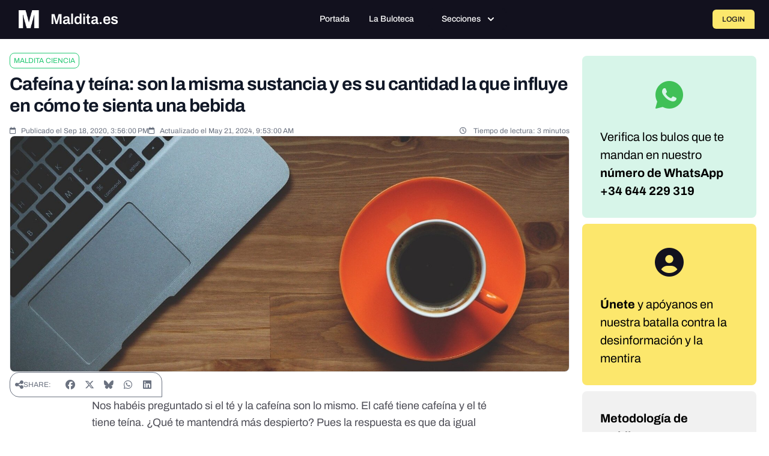

--- FILE ---
content_type: text/javascript; charset=utf-8
request_url: https://maldita.es/build/8992.62d39511.js
body_size: 13506
content:
"use strict";(self.webpackChunk=self.webpackChunk||[]).push([[8992],{65478:(e,t,n)=>{n.d(t,{A:()=>r});var r={_loadedStyleNames:new Set,getLoadedStyleNames:function(){return this._loadedStyleNames},isStyleNameLoaded:function(e){return this._loadedStyleNames.has(e)},setLoadedStyleName:function(e){this._loadedStyleNames.add(e)},deleteLoadedStyleName:function(e){this._loadedStyleNames.delete(e)},clearLoadedStyleNames:function(){this._loadedStyleNames.clear()}}},36988:(e,t,n)=>{n.d(t,{A:()=>j});var r=n(60178),o=n(31922),i=n(86803),a=n(20641),s=n(50953);function l(e){return l="function"==typeof Symbol&&"symbol"==typeof Symbol.iterator?function(e){return typeof e}:function(e){return e&&"function"==typeof Symbol&&e.constructor===Symbol&&e!==Symbol.prototype?"symbol":typeof e},l(e)}function u(e,t){var n=Object.keys(e);if(Object.getOwnPropertySymbols){var r=Object.getOwnPropertySymbols(e);t&&(r=r.filter((function(t){return Object.getOwnPropertyDescriptor(e,t).enumerable}))),n.push.apply(n,r)}return n}function c(e){for(var t=1;t<arguments.length;t++){var n=null!=arguments[t]?arguments[t]:{};t%2?u(Object(n),!0).forEach((function(t){d(e,t,n[t])})):Object.getOwnPropertyDescriptors?Object.defineProperties(e,Object.getOwnPropertyDescriptors(n)):u(Object(n)).forEach((function(t){Object.defineProperty(e,t,Object.getOwnPropertyDescriptor(n,t))}))}return e}function d(e,t,n){return(t=function(e){var t=function(e,t){if("object"!=l(e)||!e)return e;var n=e[Symbol.toPrimitive];if(void 0!==n){var r=n.call(e,t);if("object"!=l(r))return r;throw new TypeError("@@toPrimitive must return a primitive value.")}return("string"===t?String:Number)(e)}(e,"string");return"symbol"==l(t)?t:t+""}(t))in e?Object.defineProperty(e,t,{value:n,enumerable:!0,configurable:!0,writable:!0}):e[t]=n,e}var h,m,p,f,v=0;function y(e){var t=arguments.length>1&&void 0!==arguments[1]?arguments[1]:{},n=(0,s.KR)(!1),r=(0,s.KR)(e),o=(0,s.KR)(null),l=(0,i.oc)()?window.document:void 0,u=t.document,d=void 0===u?l:u,h=t.immediate,m=void 0===h||h,p=t.manual,f=void 0!==p&&p,y=t.name,g=void 0===y?"style_".concat(++v):y,b=t.id,S=void 0===b?void 0:b,$=t.media,O=void 0===$?void 0:$,_=t.nonce,k=void 0===_?void 0:_,j=t.first,x=void 0!==j&&j,C=t.onMounted,P=void 0===C?void 0:C,w=t.onUpdated,N=void 0===w?void 0:w,T=t.onLoad,L=void 0===T?void 0:T,A=t.props,E=void 0===A?{}:A,D=function(){},V=function(t){var s=arguments.length>1&&void 0!==arguments[1]?arguments[1]:{};if(d){var l=c(c({},E),s),u=l.name||g,h=l.id||S,m=l.nonce||k;o.value=d.querySelector('style[data-primevue-style-id="'.concat(u,'"]'))||d.getElementById(h)||d.createElement("style"),o.value.isConnected||(r.value=t||e,(0,i.Wp)(o.value,{type:"text/css",id:h,media:O,nonce:m}),x?d.head.prepend(o.value):d.head.appendChild(o.value),(0,i.Bq)(o.value,"data-primevue-style-id",u),(0,i.Wp)(o.value,l),o.value.onload=function(e){return null==L?void 0:L(e,{name:u})},null==P||P(u)),n.value||(D=(0,a.wB)(r,(function(e){o.value.textContent=e,null==N||N(u)}),{immediate:!0}),n.value=!0)}};return m&&!f&&function(e){var t=!(arguments.length>1&&void 0!==arguments[1])||arguments[1];(0,a.nI)()&&(0,a.nI)().components?(0,a.sV)(e):t?e():(0,a.dY)(e)}(V),{id:S,name:g,el:o,css:r,unload:function(){d&&n.value&&(D(),(0,i.yQ)(o.value)&&d.head.removeChild(o.value),n.value=!1,o.value=null)},load:V,isLoaded:(0,s.tB)(n)}}function g(e){return g="function"==typeof Symbol&&"symbol"==typeof Symbol.iterator?function(e){return typeof e}:function(e){return e&&"function"==typeof Symbol&&e.constructor===Symbol&&e!==Symbol.prototype?"symbol":typeof e},g(e)}function b(e,t){return function(e){if(Array.isArray(e))return e}(e)||function(e,t){var n=null==e?null:"undefined"!=typeof Symbol&&e[Symbol.iterator]||e["@@iterator"];if(null!=n){var r,o,i,a,s=[],l=!0,u=!1;try{if(i=(n=n.call(e)).next,0===t);else for(;!(l=(r=i.call(n)).done)&&(s.push(r.value),s.length!==t);l=!0);}catch(e){u=!0,o=e}finally{try{if(!l&&null!=n.return&&(a=n.return(),Object(a)!==a))return}finally{if(u)throw o}}return s}}(e,t)||function(e,t){if(e){if("string"==typeof e)return S(e,t);var n={}.toString.call(e).slice(8,-1);return"Object"===n&&e.constructor&&(n=e.constructor.name),"Map"===n||"Set"===n?Array.from(e):"Arguments"===n||/^(?:Ui|I)nt(?:8|16|32)(?:Clamped)?Array$/.test(n)?S(e,t):void 0}}(e,t)||function(){throw new TypeError("Invalid attempt to destructure non-iterable instance.\nIn order to be iterable, non-array objects must have a [Symbol.iterator]() method.")}()}function S(e,t){(null==t||t>e.length)&&(t=e.length);for(var n=0,r=Array(t);n<t;n++)r[n]=e[n];return r}function $(e,t){var n=Object.keys(e);if(Object.getOwnPropertySymbols){var r=Object.getOwnPropertySymbols(e);t&&(r=r.filter((function(t){return Object.getOwnPropertyDescriptor(e,t).enumerable}))),n.push.apply(n,r)}return n}function O(e){for(var t=1;t<arguments.length;t++){var n=null!=arguments[t]?arguments[t]:{};t%2?$(Object(n),!0).forEach((function(t){_(e,t,n[t])})):Object.getOwnPropertyDescriptors?Object.defineProperties(e,Object.getOwnPropertyDescriptors(n)):$(Object(n)).forEach((function(t){Object.defineProperty(e,t,Object.getOwnPropertyDescriptor(n,t))}))}return e}function _(e,t,n){return(t=function(e){var t=function(e,t){if("object"!=g(e)||!e)return e;var n=e[Symbol.toPrimitive];if(void 0!==n){var r=n.call(e,t);if("object"!=g(r))return r;throw new TypeError("@@toPrimitive must return a primitive value.")}return("string"===t?String:Number)(e)}(e,"string");return"symbol"==g(t)?t:t+""}(t))in e?Object.defineProperty(e,t,{value:n,enumerable:!0,configurable:!0,writable:!0}):e[t]=n,e}function k(e,t){return t||(t=e.slice(0)),Object.freeze(Object.defineProperties(e,{raw:{value:Object.freeze(t)}}))}var j={name:"base",css:function(e){var t=e.dt;return"\n.p-hidden-accessible {\n    border: 0;\n    clip: rect(0 0 0 0);\n    height: 1px;\n    margin: -1px;\n    opacity: 0;\n    overflow: hidden;\n    padding: 0;\n    pointer-events: none;\n    position: absolute;\n    white-space: nowrap;\n    width: 1px;\n}\n\n.p-overflow-hidden {\n    overflow: hidden;\n    padding-right: ".concat(t("scrollbar.width"),";\n}\n")},style:"\n    *,\n    ::before,\n    ::after {\n        box-sizing: border-box;\n    }\n\n    .p-collapsible-enter-active {\n        animation: p-animate-collapsible-expand 0.2s ease-out;\n        overflow: hidden;\n    }\n\n    .p-collapsible-leave-active {\n        animation: p-animate-collapsible-collapse 0.2s ease-out;\n        overflow: hidden;\n    }\n\n    @keyframes p-animate-collapsible-expand {\n        from {\n            grid-template-rows: 0fr;\n        }\n        to {\n            grid-template-rows: 1fr;\n        }\n    }\n\n    @keyframes p-animate-collapsible-collapse {\n        from {\n            grid-template-rows: 1fr;\n        }\n        to {\n            grid-template-rows: 0fr;\n        }\n    }\n\n    .p-disabled,\n    .p-disabled * {\n        cursor: default;\n        pointer-events: none;\n        user-select: none;\n    }\n\n    .p-disabled,\n    .p-component:disabled {\n        opacity: dt('disabled.opacity');\n    }\n\n    .pi {\n        font-size: dt('icon.size');\n    }\n\n    .p-icon {\n        width: dt('icon.size');\n        height: dt('icon.size');\n    }\n\n    .p-overlay-mask {\n        background: var(--px-mask-background, dt('mask.background'));\n        color: dt('mask.color');\n        position: fixed;\n        top: 0;\n        left: 0;\n        width: 100%;\n        height: 100%;\n    }\n\n    .p-overlay-mask-enter-active {\n        animation: p-animate-overlay-mask-enter dt('mask.transition.duration') forwards;\n    }\n\n    .p-overlay-mask-leave-active {\n        animation: p-animate-overlay-mask-leave dt('mask.transition.duration') forwards;\n    }\n\n    @keyframes p-animate-overlay-mask-enter {\n        from {\n            background: transparent;\n        }\n        to {\n            background: var(--px-mask-background, dt('mask.background'));\n        }\n    }\n    @keyframes p-animate-overlay-mask-leave {\n        from {\n            background: var(--px-mask-background, dt('mask.background'));\n        }\n        to {\n            background: transparent;\n        }\n    }\n\n    .p-anchored-overlay-enter-active {\n        animation: p-animate-anchored-overlay-enter 300ms cubic-bezier(.19,1,.22,1);\n    }\n\n    .p-anchored-overlay-leave-active {\n        animation: p-animate-anchored-overlay-leave 300ms cubic-bezier(.19,1,.22,1);\n    }\n\n    @keyframes p-animate-anchored-overlay-enter {\n        from {\n            opacity: 0;\n            transform: scale(0.93);\n        }\n    }\n\n    @keyframes p-animate-anchored-overlay-leave {\n        to {\n            opacity: 0;\n            transform: scale(0.93);\n        }\n    }\n",classes:{},inlineStyles:{},load:function(e){var t=arguments.length>1&&void 0!==arguments[1]?arguments[1]:{},n=(arguments.length>2&&void 0!==arguments[2]?arguments[2]:function(e){return e})((0,r.AH)(h||(h=k(["",""])),e));return(0,o.hj)(n)?y((0,o.uN)(n),O({name:this.name},t)):{}},loadCSS:function(){var e=arguments.length>0&&void 0!==arguments[0]?arguments[0]:{};return this.load(this.css,e)},loadStyle:function(){var e=this,t=arguments.length>0&&void 0!==arguments[0]?arguments[0]:{},n=arguments.length>1&&void 0!==arguments[1]?arguments[1]:"";return this.load(this.style,t,(function(){var o=arguments.length>0&&void 0!==arguments[0]?arguments[0]:"";return r.Sx.transformCSS(t.name||e.name,"".concat(o).concat((0,r.AH)(m||(m=k(["",""])),n)))}))},getCommonTheme:function(e){return r.Sx.getCommon(this.name,e)},getComponentTheme:function(e){return r.Sx.getComponent(this.name,e)},getDirectiveTheme:function(e){return r.Sx.getDirective(this.name,e)},getPresetTheme:function(e,t,n){return r.Sx.getCustomPreset(this.name,e,t,n)},getLayerOrderThemeCSS:function(){return r.Sx.getLayerOrderCSS(this.name)},getStyleSheet:function(){var e=arguments.length>0&&void 0!==arguments[0]?arguments[0]:"",t=arguments.length>1&&void 0!==arguments[1]?arguments[1]:{};if(this.css){var n=(0,o.hd)(this.css,{dt:r.dt})||"",i=(0,o.uN)((0,r.AH)(p||(p=k(["","",""])),n,e)),a=Object.entries(t).reduce((function(e,t){var n=b(t,2),r=n[0],o=n[1];return e.push("".concat(r,'="').concat(o,'"'))&&e}),[]).join(" ");return(0,o.hj)(i)?'<style type="text/css" data-primevue-style-id="'.concat(this.name,'" ').concat(a,">").concat(i,"</style>"):""}return""},getCommonThemeStyleSheet:function(e){var t=arguments.length>1&&void 0!==arguments[1]?arguments[1]:{};return r.Sx.getCommonStyleSheet(this.name,e,t)},getThemeStyleSheet:function(e){var t=arguments.length>1&&void 0!==arguments[1]?arguments[1]:{},n=[r.Sx.getStyleSheet(this.name,e,t)];if(this.style){var i="base"===this.name?"global-style":"".concat(this.name,"-style"),a=(0,r.AH)(f||(f=k(["",""])),(0,o.hd)(this.style,{dt:r.dt})),s=(0,o.uN)(r.Sx.transformCSS(i,a)),l=Object.entries(t).reduce((function(e,t){var n=b(t,2),r=n[0],o=n[1];return e.push("".concat(r,'="').concat(o,'"'))&&e}),[]).join(" ");(0,o.hj)(s)&&n.push('<style type="text/css" data-primevue-style-id="'.concat(i,'" ').concat(l,">").concat(s,"</style>"))}return n.join("")},extend:function(e){return O(O({},this),{},{css:void 0,style:void 0},e)}}},98992:(e,t,n)=>{n.d(t,{A:()=>S});var r=n(60178),o=n(86803),i=n(31922),a=n(65478),s=n(36988),l=n(20641);var u=s.A.extend({name:"common"});function c(e){return c="function"==typeof Symbol&&"symbol"==typeof Symbol.iterator?function(e){return typeof e}:function(e){return e&&"function"==typeof Symbol&&e.constructor===Symbol&&e!==Symbol.prototype?"symbol":typeof e},c(e)}function d(e){return v(e)||function(e){if("undefined"!=typeof Symbol&&null!=e[Symbol.iterator]||null!=e["@@iterator"])return Array.from(e)}(e)||p(e)||m()}function h(e,t){return v(e)||function(e,t){var n=null==e?null:"undefined"!=typeof Symbol&&e[Symbol.iterator]||e["@@iterator"];if(null!=n){var r,o,i,a,s=[],l=!0,u=!1;try{if(i=(n=n.call(e)).next,0===t){if(Object(n)!==n)return;l=!1}else for(;!(l=(r=i.call(n)).done)&&(s.push(r.value),s.length!==t);l=!0);}catch(e){u=!0,o=e}finally{try{if(!l&&null!=n.return&&(a=n.return(),Object(a)!==a))return}finally{if(u)throw o}}return s}}(e,t)||p(e,t)||m()}function m(){throw new TypeError("Invalid attempt to destructure non-iterable instance.\nIn order to be iterable, non-array objects must have a [Symbol.iterator]() method.")}function p(e,t){if(e){if("string"==typeof e)return f(e,t);var n={}.toString.call(e).slice(8,-1);return"Object"===n&&e.constructor&&(n=e.constructor.name),"Map"===n||"Set"===n?Array.from(e):"Arguments"===n||/^(?:Ui|I)nt(?:8|16|32)(?:Clamped)?Array$/.test(n)?f(e,t):void 0}}function f(e,t){(null==t||t>e.length)&&(t=e.length);for(var n=0,r=Array(t);n<t;n++)r[n]=e[n];return r}function v(e){if(Array.isArray(e))return e}function y(e,t){var n=Object.keys(e);if(Object.getOwnPropertySymbols){var r=Object.getOwnPropertySymbols(e);t&&(r=r.filter((function(t){return Object.getOwnPropertyDescriptor(e,t).enumerable}))),n.push.apply(n,r)}return n}function g(e){for(var t=1;t<arguments.length;t++){var n=null!=arguments[t]?arguments[t]:{};t%2?y(Object(n),!0).forEach((function(t){b(e,t,n[t])})):Object.getOwnPropertyDescriptors?Object.defineProperties(e,Object.getOwnPropertyDescriptors(n)):y(Object(n)).forEach((function(t){Object.defineProperty(e,t,Object.getOwnPropertyDescriptor(n,t))}))}return e}function b(e,t,n){return(t=function(e){var t=function(e,t){if("object"!=c(e)||!e)return e;var n=e[Symbol.toPrimitive];if(void 0!==n){var r=n.call(e,t);if("object"!=c(r))return r;throw new TypeError("@@toPrimitive must return a primitive value.")}return("string"===t?String:Number)(e)}(e,"string");return"symbol"==c(t)?t:t+""}(t))in e?Object.defineProperty(e,t,{value:n,enumerable:!0,configurable:!0,writable:!0}):e[t]=n,e}var S={name:"BaseComponent",props:{pt:{type:Object,default:void 0},ptOptions:{type:Object,default:void 0},unstyled:{type:Boolean,default:void 0},dt:{type:Object,default:void 0}},inject:{$parentInstance:{default:void 0}},watch:{isUnstyled:{immediate:!0,handler:function(e){r.Fs.off("theme:change",this._loadCoreStyles),e||(this._loadCoreStyles(),this._themeChangeListener(this._loadCoreStyles))}},dt:{immediate:!0,handler:function(e,t){var n=this;r.Fs.off("theme:change",this._themeScopedListener),e?(this._loadScopedThemeStyles(e),this._themeScopedListener=function(){return n._loadScopedThemeStyles(e)},this._themeChangeListener(this._themeScopedListener)):this._unloadScopedThemeStyles()}}},scopedStyleEl:void 0,rootEl:void 0,uid:void 0,$attrSelector:void 0,beforeCreate:function(){var e,t,n,r,o,i,a,s,u,c,d,h=null===(e=this.pt)||void 0===e?void 0:e._usept,m=h?null===(t=this.pt)||void 0===t||null===(t=t.originalValue)||void 0===t?void 0:t[this.$.type.name]:void 0;null===(r=(h?null===(n=this.pt)||void 0===n||null===(n=n.value)||void 0===n?void 0:n[this.$.type.name]:this.pt)||m)||void 0===r||null===(r=r.hooks)||void 0===r||null===(o=r.onBeforeCreate)||void 0===o||o.call(r);var p=null===(i=this.$primevueConfig)||void 0===i||null===(i=i.pt)||void 0===i?void 0:i._usept,f=p?null===(a=this.$primevue)||void 0===a||null===(a=a.config)||void 0===a||null===(a=a.pt)||void 0===a?void 0:a.originalValue:void 0;null===(c=(p?null===(s=this.$primevue)||void 0===s||null===(s=s.config)||void 0===s||null===(s=s.pt)||void 0===s?void 0:s.value:null===(u=this.$primevue)||void 0===u||null===(u=u.config)||void 0===u?void 0:u.pt)||f)||void 0===c||null===(c=c[this.$.type.name])||void 0===c||null===(c=c.hooks)||void 0===c||null===(d=c.onBeforeCreate)||void 0===d||d.call(c),this.$attrSelector=function(){var e=arguments.length>0&&void 0!==arguments[0]?arguments[0]:"pc",t=(0,l.Bi)();return"".concat(e).concat(t.replace("v-","").replaceAll("-","_"))}(),this.uid=this.$attrs.id||this.$attrSelector.replace("pc","pv_id_")},created:function(){this._hook("onCreated")},beforeMount:function(){var e;this.rootEl=(0,o.kc)((0,o.vq)(this.$el)?this.$el:null===(e=this.$el)||void 0===e?void 0:e.parentElement,"[".concat(this.$attrSelector,"]")),this.rootEl&&(this.rootEl.$pc=g({name:this.$.type.name,attrSelector:this.$attrSelector},this.$params)),this._loadStyles(),this._hook("onBeforeMount")},mounted:function(){this._hook("onMounted")},beforeUpdate:function(){this._hook("onBeforeUpdate")},updated:function(){this._hook("onUpdated")},beforeUnmount:function(){this._hook("onBeforeUnmount")},unmounted:function(){this._removeThemeListeners(),this._unloadScopedThemeStyles(),this._hook("onUnmounted")},methods:{_hook:function(e){if(!this.$options.hostName){var t=this._usePT(this._getPT(this.pt,this.$.type.name),this._getOptionValue,"hooks.".concat(e)),n=this._useDefaultPT(this._getOptionValue,"hooks.".concat(e));null==t||t(),null==n||n()}},_mergeProps:function(e){for(var t=arguments.length,n=new Array(t>1?t-1:0),r=1;r<t;r++)n[r-1]=arguments[r];return(0,i.Tn)(e)?e.apply(void 0,n):l.v6.apply(void 0,n)},_load:function(){a.A.isStyleNameLoaded("base")||(s.A.loadCSS(this.$styleOptions),this._loadGlobalStyles(),a.A.setLoadedStyleName("base")),this._loadThemeStyles()},_loadStyles:function(){this._load(),this._themeChangeListener(this._load)},_loadCoreStyles:function(){var e,t;!a.A.isStyleNameLoaded(null===(e=this.$style)||void 0===e?void 0:e.name)&&null!==(t=this.$style)&&void 0!==t&&t.name&&(u.loadCSS(this.$styleOptions),this.$options.style&&this.$style.loadCSS(this.$styleOptions),a.A.setLoadedStyleName(this.$style.name))},_loadGlobalStyles:function(){var e=this._useGlobalPT(this._getOptionValue,"global.css",this.$params);(0,i.hj)(e)&&s.A.load(e,g({name:"global"},this.$styleOptions))},_loadThemeStyles:function(){var e,t;if(!this.isUnstyled&&"none"!==this.$theme){if(!r.Sx.isStyleNameLoaded("common")){var n,o,i=(null===(n=this.$style)||void 0===n||null===(o=n.getCommonTheme)||void 0===o?void 0:o.call(n))||{},a=i.primitive,l=i.semantic,u=i.global,c=i.style;s.A.load(null==a?void 0:a.css,g({name:"primitive-variables"},this.$styleOptions)),s.A.load(null==l?void 0:l.css,g({name:"semantic-variables"},this.$styleOptions)),s.A.load(null==u?void 0:u.css,g({name:"global-variables"},this.$styleOptions)),s.A.loadStyle(g({name:"global-style"},this.$styleOptions),c),r.Sx.setLoadedStyleName("common")}if(!r.Sx.isStyleNameLoaded(null===(e=this.$style)||void 0===e?void 0:e.name)&&null!==(t=this.$style)&&void 0!==t&&t.name){var d,h,m,p,f=(null===(d=this.$style)||void 0===d||null===(h=d.getComponentTheme)||void 0===h?void 0:h.call(d))||{},v=f.css,y=f.style;null===(m=this.$style)||void 0===m||m.load(v,g({name:"".concat(this.$style.name,"-variables")},this.$styleOptions)),null===(p=this.$style)||void 0===p||p.loadStyle(g({name:"".concat(this.$style.name,"-style")},this.$styleOptions),y),r.Sx.setLoadedStyleName(this.$style.name)}if(!r.Sx.isStyleNameLoaded("layer-order")){var b,S,$=null===(b=this.$style)||void 0===b||null===(S=b.getLayerOrderThemeCSS)||void 0===S?void 0:S.call(b);s.A.load($,g({name:"layer-order",first:!0},this.$styleOptions)),r.Sx.setLoadedStyleName("layer-order")}}},_loadScopedThemeStyles:function(e){var t,n,r,o=((null===(t=this.$style)||void 0===t||null===(n=t.getPresetTheme)||void 0===n?void 0:n.call(t,e,"[".concat(this.$attrSelector,"]")))||{}).css,i=null===(r=this.$style)||void 0===r?void 0:r.load(o,g({name:"".concat(this.$attrSelector,"-").concat(this.$style.name)},this.$styleOptions));this.scopedStyleEl=i.el},_unloadScopedThemeStyles:function(){var e;null===(e=this.scopedStyleEl)||void 0===e||null===(e=e.value)||void 0===e||e.remove()},_themeChangeListener:function(){var e=arguments.length>0&&void 0!==arguments[0]?arguments[0]:function(){};a.A.clearLoadedStyleNames(),r.Fs.on("theme:change",e)},_removeThemeListeners:function(){r.Fs.off("theme:change",this._loadCoreStyles),r.Fs.off("theme:change",this._load),r.Fs.off("theme:change",this._themeScopedListener)},_getHostInstance:function(e){return e?this.$options.hostName?e.$.type.name===this.$options.hostName?e:this._getHostInstance(e.$parentInstance):e.$parentInstance:void 0},_getPropValue:function(e){var t;return this[e]||(null===(t=this._getHostInstance(this))||void 0===t?void 0:t[e])},_getOptionValue:function(e){var t=arguments.length>1&&void 0!==arguments[1]?arguments[1]:"",n=arguments.length>2&&void 0!==arguments[2]?arguments[2]:{};return(0,i.fm)(e,t,n)},_getPTValue:function(){var e,t=arguments.length>0&&void 0!==arguments[0]?arguments[0]:{},n=arguments.length>1&&void 0!==arguments[1]?arguments[1]:"",r=arguments.length>2&&void 0!==arguments[2]?arguments[2]:{},o=!(arguments.length>3&&void 0!==arguments[3])||arguments[3],i=/./g.test(n)&&!!r[n.split(".")[0]],a=this._getPropValue("ptOptions")||(null===(e=this.$primevueConfig)||void 0===e?void 0:e.ptOptions)||{},s=a.mergeSections,l=void 0===s||s,u=a.mergeProps,c=void 0!==u&&u,d=o?i?this._useGlobalPT(this._getPTClassValue,n,r):this._useDefaultPT(this._getPTClassValue,n,r):void 0,h=i?void 0:this._getPTSelf(t,this._getPTClassValue,n,g(g({},r),{},{global:d||{}})),m=this._getPTDatasets(n);return l||!l&&h?c?this._mergeProps(c,d,h,m):g(g(g({},d),h),m):g(g({},h),m)},_getPTSelf:function(){for(var e=arguments.length>0&&void 0!==arguments[0]?arguments[0]:{},t=arguments.length,n=new Array(t>1?t-1:0),r=1;r<t;r++)n[r-1]=arguments[r];return(0,l.v6)(this._usePT.apply(this,[this._getPT(e,this.$name)].concat(n)),this._usePT.apply(this,[this.$_attrsPT].concat(n)))},_getPTDatasets:function(){var e,t,n=arguments.length>0&&void 0!==arguments[0]?arguments[0]:"",r="data-pc-",o="root"===n&&(0,i.hj)(null===(e=this.pt)||void 0===e?void 0:e["data-pc-section"]);return"transition"!==n&&g(g({},"root"===n&&g(g(b({},"".concat(r,"name"),(0,i.qd)(o?null===(t=this.pt)||void 0===t?void 0:t["data-pc-section"]:this.$.type.name)),o&&b({},"".concat(r,"extend"),(0,i.qd)(this.$.type.name))),{},b({},"".concat(this.$attrSelector),""))),{},b({},"".concat(r,"section"),(0,i.qd)(n)))},_getPTClassValue:function(){var e=this._getOptionValue.apply(this,arguments);return(0,i.Kg)(e)||(0,i.cy)(e)?{class:e}:e},_getPT:function(e){var t=this,n=arguments.length>1&&void 0!==arguments[1]?arguments[1]:"",r=arguments.length>2?arguments[2]:void 0,o=function(e){var o,a=arguments.length>1&&void 0!==arguments[1]&&arguments[1],s=r?r(e):e,l=(0,i.qd)(n),u=(0,i.qd)(t.$name);return null!==(o=a?l!==u?null==s?void 0:s[l]:void 0:null==s?void 0:s[l])&&void 0!==o?o:s};return null!=e&&e.hasOwnProperty("_usept")?{_usept:e._usept,originalValue:o(e.originalValue),value:o(e.value)}:o(e,!0)},_usePT:function(e,t,n,r){var o=function(e){return t(e,n,r)};if(null!=e&&e.hasOwnProperty("_usept")){var a,s=e._usept||(null===(a=this.$primevueConfig)||void 0===a?void 0:a.ptOptions)||{},l=s.mergeSections,u=void 0===l||l,c=s.mergeProps,d=void 0!==c&&c,h=o(e.originalValue),m=o(e.value);if(void 0===h&&void 0===m)return;return(0,i.Kg)(m)?m:(0,i.Kg)(h)?h:u||!u&&m?d?this._mergeProps(d,h,m):g(g({},h),m):m}return o(e)},_useGlobalPT:function(e,t,n){return this._usePT(this.globalPT,e,t,n)},_useDefaultPT:function(e,t,n){return this._usePT(this.defaultPT,e,t,n)},ptm:function(){var e=arguments.length>0&&void 0!==arguments[0]?arguments[0]:"",t=arguments.length>1&&void 0!==arguments[1]?arguments[1]:{};return this._getPTValue(this.pt,e,g(g({},this.$params),t))},ptmi:function(){var e,t=arguments.length>0&&void 0!==arguments[0]?arguments[0]:"",n=arguments.length>1&&void 0!==arguments[1]?arguments[1]:{},r=(0,l.v6)(this.$_attrsWithoutPT,this.ptm(t,n));return(null==r?void 0:r.hasOwnProperty("id"))&&(null!==(e=r.id)&&void 0!==e||(r.id=this.$id)),r},ptmo:function(){var e=arguments.length>0&&void 0!==arguments[0]?arguments[0]:{},t=arguments.length>1&&void 0!==arguments[1]?arguments[1]:"",n=arguments.length>2&&void 0!==arguments[2]?arguments[2]:{};return this._getPTValue(e,t,g({instance:this},n),!1)},cx:function(){var e=arguments.length>0&&void 0!==arguments[0]?arguments[0]:"",t=arguments.length>1&&void 0!==arguments[1]?arguments[1]:{};return this.isUnstyled?void 0:this._getOptionValue(this.$style.classes,e,g(g({},this.$params),t))},sx:function(){var e=arguments.length>0&&void 0!==arguments[0]?arguments[0]:"",t=arguments.length>2&&void 0!==arguments[2]?arguments[2]:{};if(!(arguments.length>1&&void 0!==arguments[1])||arguments[1]){var n=this._getOptionValue(this.$style.inlineStyles,e,g(g({},this.$params),t));return[this._getOptionValue(u.inlineStyles,e,g(g({},this.$params),t)),n]}}},computed:{globalPT:function(){var e,t=this;return this._getPT(null===(e=this.$primevueConfig)||void 0===e?void 0:e.pt,void 0,(function(e){return(0,i.hd)(e,{instance:t})}))},defaultPT:function(){var e,t=this;return this._getPT(null===(e=this.$primevueConfig)||void 0===e?void 0:e.pt,void 0,(function(e){return t._getOptionValue(e,t.$name,g({},t.$params))||(0,i.hd)(e,g({},t.$params))}))},isUnstyled:function(){var e;return void 0!==this.unstyled?this.unstyled:null===(e=this.$primevueConfig)||void 0===e?void 0:e.unstyled},$id:function(){return this.$attrs.id||this.uid},$inProps:function(){var e,t=Object.keys((null===(e=this.$.vnode)||void 0===e?void 0:e.props)||{});return Object.fromEntries(Object.entries(this.$props).filter((function(e){var n=h(e,1)[0];return null==t?void 0:t.includes(n)})))},$theme:function(){var e;return null===(e=this.$primevueConfig)||void 0===e?void 0:e.theme},$style:function(){return g(g({classes:void 0,inlineStyles:void 0,load:function(){},loadCSS:function(){},loadStyle:function(){}},(this._getHostInstance(this)||{}).$style),this.$options.style)},$styleOptions:function(){var e;return{nonce:null===(e=this.$primevueConfig)||void 0===e||null===(e=e.csp)||void 0===e?void 0:e.nonce}},$primevueConfig:function(){var e;return null===(e=this.$primevue)||void 0===e?void 0:e.config},$name:function(){return this.$options.hostName||this.$.type.name},$params:function(){var e=this._getHostInstance(this)||this.$parent;return{instance:this,props:this.$props,state:this.$data,attrs:this.$attrs,parent:{instance:e,props:null==e?void 0:e.$props,state:null==e?void 0:e.$data,attrs:null==e?void 0:e.$attrs}}},$_attrsPT:function(){return Object.entries(this.$attrs||{}).filter((function(e){var t=h(e,1)[0];return null==t?void 0:t.startsWith("pt:")})).reduce((function(e,t){var n=h(t,2),r=n[0],o=n[1],i=f(d(r.split(":"))).slice(1);return null==i||i.reduce((function(e,t,n,r){return!e[t]&&(e[t]=n===r.length-1?o:{}),e[t]}),e),e}),{})},$_attrsWithoutPT:function(){return Object.entries(this.$attrs||{}).filter((function(e){var t=h(e,1)[0];return!(null!=t&&t.startsWith("pt:"))})).reduce((function(e,t){var n=h(t,2),r=n[0],o=n[1];return e[r]=o,e}),{})}}}},60178:(e,t,n)=>{n.d(t,{AH:()=>w,Fs:()=>f,Sx:()=>T,dt:()=>C});var r=n(15853),o=n(31922),i=Object.defineProperty,a=Object.defineProperties,s=Object.getOwnPropertyDescriptors,l=Object.getOwnPropertySymbols,u=Object.prototype.hasOwnProperty,c=Object.prototype.propertyIsEnumerable,d=(e,t,n)=>t in e?i(e,t,{enumerable:!0,configurable:!0,writable:!0,value:n}):e[t]=n,h=(e,t)=>{for(var n in t||(t={}))u.call(t,n)&&d(e,n,t[n]);if(l)for(var n of l(t))c.call(t,n)&&d(e,n,t[n]);return e},m=(e,t)=>a(e,s(t)),p=(e,t)=>{var n={};for(var r in e)u.call(e,r)&&t.indexOf(r)<0&&(n[r]=e[r]);if(null!=e&&l)for(var r of l(e))t.indexOf(r)<0&&c.call(e,r)&&(n[r]=e[r]);return n};var f=(0,r.l)(),v=/{([^}]*)}/g,y=/(\d+\s+[\+\-\*\/]\s+\d+)/g,g=/var\([^)]+\)/g;function b(e){return(0,o.Kg)(e)?e.replace(/[A-Z]/g,((e,t)=>0===t?e:"."+e.toLowerCase())).toLowerCase():e}function S(e){return(0,o.Gv)(e)&&e.hasOwnProperty("$value")&&e.hasOwnProperty("$type")?e.$value:e}function $(e="",t=""){return function(e){return e.replaceAll(/ /g,"").replace(/[^\w]/g,"-")}(`${(0,o.Kg)(e,!1)&&(0,o.Kg)(t,!1)?`${e}-`:e}${t}`)}function O(e="",t=""){return`--${$(e,t)}`}function _(e,t="",n="",r=[],i){if((0,o.Kg)(e)){let t=e.trim();if(function(e=""){return((e.match(/{/g)||[]).length+(e.match(/}/g)||[]).length)%2!=0}(t))return;if((0,o.xk)(t,v)){let e=t.replaceAll(v,(e=>{let t=e.replace(/{|}/g,"").split(".").filter((e=>!r.some((t=>(0,o.xk)(e,t)))));return`var(${O(n,(0,o.fX)(t.join("-")))}${(0,o.hj)(i)?`, ${i}`:""})`}));return(0,o.xk)(e.replace(g,"0"),y)?`calc(${e})`:e}return t}if((0,o.Et)(e))return e}function k(e,t,n){(0,o.Kg)(t,!1)&&e.push(`${t}:${n};`)}function j(e,t){return e?`${e}{${t}}`:""}function x(e,t){if(-1===e.indexOf("dt("))return e;function n(e,t){let n=[],o=0,i="",a=null,s=0;for(;o<=e.length;){let l=e[o];if(('"'===l||"'"===l||"`"===l)&&"\\"!==e[o-1]&&(a=a===l?null:l),a||("("===l&&s++,")"===l&&s--,","!==l&&o!==e.length||0!==s))void 0!==l&&(i+=l),o++;else{let e=i.trim();e.startsWith("dt(")?n.push(x(e,t)):n.push(r(e)),i="",o++}}return n}function r(e){let t=e[0];if(('"'===t||"'"===t||"`"===t)&&e[e.length-1]===t)return e.slice(1,-1);let n=Number(e);return isNaN(n)?e:n}let o=[],i=[];for(let t=0;t<e.length;t++)if("d"===e[t]&&"dt("===e.slice(t,t+3))i.push(t),t+=2;else if(")"===e[t]&&i.length>0){let e=i.pop();0===i.length&&o.push([e,t])}if(!o.length)return e;for(let r=o.length-1;r>=0;r--){let[i,a]=o[r],s=t(...n(e.slice(i+3,a),t));e=e.slice(0,i)+s+e.slice(a+1)}return e}var C=(...e)=>P(T.getTheme(),...e),P=(e={},t,n,r)=>{if(t){let{variable:i,options:a}=T.defaults||{},{prefix:s,transform:l}=(null==e?void 0:e.options)||a||{},u=(0,o.xk)(t,v)?t:`{${t}}`;return"value"===r||(0,o.Im)(r)&&"strict"===l?T.getTokenValue(t):_(u,void 0,s,[i.excludedKeyRegex],n)}return""};function w(e,...t){if(e instanceof Array){return x(e.reduce(((e,n,r)=>{var i;return e+n+(null!=(i=(0,o.hd)(t[r],{dt:C}))?i:"")}),""),C)}return(0,o.hd)(e,{dt:C})}var N={regex:{rules:{class:{pattern:/^\.([a-zA-Z][\w-]*)$/,resolve(e){return{type:"class",selector:e,matched:this.pattern.test(e.trim())}}},attr:{pattern:/^\[(.*)\]$/,resolve(e){return{type:"attr",selector:`:root${e},:host${e}`,matched:this.pattern.test(e.trim())}}},media:{pattern:/^@media (.*)$/,resolve(e){return{type:"media",selector:e,matched:this.pattern.test(e.trim())}}},system:{pattern:/^system$/,resolve(e){return{type:"system",selector:"@media (prefers-color-scheme: dark)",matched:this.pattern.test(e.trim())}}},custom:{resolve:e=>({type:"custom",selector:e,matched:!0})}},resolve(e){let t=Object.keys(this.rules).filter((e=>"custom"!==e)).map((e=>this.rules[e]));return[e].flat().map((e=>{var n;return null!=(n=t.map((t=>t.resolve(e))).find((e=>e.matched)))?n:this.rules.custom.resolve(e)}))}},_toVariables:(e,t)=>function(e,t={}){let n=T.defaults.variable,{prefix:r=n.prefix,selector:i=n.selector,excludedKeyRegex:a=n.excludedKeyRegex}=t,s=[],l=[],u=[{node:e,path:r}];for(;u.length;){let{node:e,path:t}=u.pop();for(let n in e){let i=S(e[n]),c=(0,o.xk)(n,a)?$(t):$(t,(0,o.fX)(n));if((0,o.Gv)(i))u.push({node:i,path:c});else{k(l,O(c),_(i,c,r,[a]));let e=c;r&&e.startsWith(r+"-")&&(e=e.slice(r.length+1)),s.push(e.replace(/-/g,"."))}}}let c=l.join("");return{value:l,tokens:s,declarations:c,css:j(i,c)}}(e,{prefix:null==t?void 0:t.prefix}),getCommon({name:e="",theme:t={},params:n,set:r,defaults:i}){var a,s,l,u,c,d,h;let m,f,v,y,g,b,S,{preset:$,options:O}=t;if((0,o.hj)($)&&"strict"!==O.transform){let{primitive:t,semantic:n,extend:_}=$,k=n||{},{colorScheme:j}=k,x=p(k,["colorScheme"]),P=_||{},{colorScheme:w}=P,N=p(P,["colorScheme"]),T=j||{},{dark:L}=T,A=p(T,["dark"]),E=w||{},{dark:D}=E,V=p(E,["dark"]),F=(0,o.hj)(t)?this._toVariables({primitive:t},O):{},I=(0,o.hj)(x)?this._toVariables({semantic:x},O):{},B=(0,o.hj)(A)?this._toVariables({light:A},O):{},K=(0,o.hj)(L)?this._toVariables({dark:L},O):{},R=(0,o.hj)(N)?this._toVariables({semantic:N},O):{},U=(0,o.hj)(V)?this._toVariables({light:V},O):{},z=(0,o.hj)(D)?this._toVariables({dark:D},O):{},[M,q]=[null!=(a=F.declarations)?a:"",F.tokens],[G,H]=[null!=(s=I.declarations)?s:"",I.tokens||[]],[W,Z]=[null!=(l=B.declarations)?l:"",B.tokens||[]],[X,Y]=[null!=(u=K.declarations)?u:"",K.tokens||[]],[J,Q]=[null!=(c=R.declarations)?c:"",R.tokens||[]],[ee,te]=[null!=(d=U.declarations)?d:"",U.tokens||[]],[ne,re]=[null!=(h=z.declarations)?h:"",z.tokens||[]];m=this.transformCSS(e,M,"light","variable",O,r,i),f=q,v=`${this.transformCSS(e,`${G}${W}`,"light","variable",O,r,i)}${this.transformCSS(e,`${X}`,"dark","variable",O,r,i)}`,y=[...new Set([...H,...Z,...Y])],g=`${this.transformCSS(e,`${J}${ee}color-scheme:light`,"light","variable",O,r,i)}${this.transformCSS(e,`${ne}color-scheme:dark`,"dark","variable",O,r,i)}`,b=[...new Set([...Q,...te,...re])],S=(0,o.hd)($.css,{dt:C})}return{primitive:{css:m,tokens:f},semantic:{css:v,tokens:y},global:{css:g,tokens:b},style:S}},getPreset({name:e="",preset:t={},options:n,params:r,set:i,defaults:a,selector:s}){var l,u,c;let d,m,f;if((0,o.hj)(t)&&"strict"!==n.transform){let r=e.replace("-directive",""),v=t,{colorScheme:y,extend:g,css:b}=v,S=p(v,["colorScheme","extend","css"]),$=g||{},{colorScheme:O}=$,_=p($,["colorScheme"]),k=y||{},{dark:j}=k,x=p(k,["dark"]),P=O||{},{dark:w}=P,N=p(P,["dark"]),T=(0,o.hj)(S)?this._toVariables({[r]:h(h({},S),_)},n):{},L=(0,o.hj)(x)?this._toVariables({[r]:h(h({},x),N)},n):{},A=(0,o.hj)(j)?this._toVariables({[r]:h(h({},j),w)},n):{},[E,D]=[null!=(l=T.declarations)?l:"",T.tokens||[]],[V,F]=[null!=(u=L.declarations)?u:"",L.tokens||[]],[I,B]=[null!=(c=A.declarations)?c:"",A.tokens||[]];d=`${this.transformCSS(r,`${E}${V}`,"light","variable",n,i,a,s)}${this.transformCSS(r,I,"dark","variable",n,i,a,s)}`,m=[...new Set([...D,...F,...B])],f=(0,o.hd)(b,{dt:C})}return{css:d,tokens:m,style:f}},getPresetC({name:e="",theme:t={},params:n,set:r,defaults:o}){var i;let{preset:a,options:s}=t,l=null==(i=null==a?void 0:a.components)?void 0:i[e];return this.getPreset({name:e,preset:l,options:s,params:n,set:r,defaults:o})},getPresetD({name:e="",theme:t={},params:n,set:r,defaults:o}){var i,a;let s=e.replace("-directive",""),{preset:l,options:u}=t,c=(null==(i=null==l?void 0:l.components)?void 0:i[s])||(null==(a=null==l?void 0:l.directives)?void 0:a[s]);return this.getPreset({name:s,preset:c,options:u,params:n,set:r,defaults:o})},applyDarkColorScheme:e=>!("none"===e.darkModeSelector||!1===e.darkModeSelector),getColorSchemeOption(e,t){var n;return this.applyDarkColorScheme(e)?this.regex.resolve(!0===e.darkModeSelector?t.options.darkModeSelector:null!=(n=e.darkModeSelector)?n:t.options.darkModeSelector):[]},getLayerOrder(e,t={},n,r){let{cssLayer:i}=t;return i?`@layer ${(0,o.hd)(i.order||i.name||"primeui",n)}`:""},getCommonStyleSheet({name:e="",theme:t={},params:n,props:r={},set:i,defaults:a}){let s=this.getCommon({name:e,theme:t,params:n,set:i,defaults:a}),l=Object.entries(r).reduce(((e,[t,n])=>e.push(`${t}="${n}"`)&&e),[]).join(" ");return Object.entries(s||{}).reduce(((e,[t,n])=>{if((0,o.Gv)(n)&&Object.hasOwn(n,"css")){let r=(0,o.uN)(n.css),i=`${t}-variables`;e.push(`<style type="text/css" data-primevue-style-id="${i}" ${l}>${r}</style>`)}return e}),[]).join("")},getStyleSheet({name:e="",theme:t={},params:n,props:r={},set:i,defaults:a}){var s;let l={name:e,theme:t,params:n,set:i,defaults:a},u=null==(s=e.includes("-directive")?this.getPresetD(l):this.getPresetC(l))?void 0:s.css,c=Object.entries(r).reduce(((e,[t,n])=>e.push(`${t}="${n}"`)&&e),[]).join(" ");return u?`<style type="text/css" data-primevue-style-id="${e}-variables" ${c}>${(0,o.uN)(u)}</style>`:""},createTokens(e={},t,n="",r="",i={}){let a=function(e,t={},n=[]){if(n.includes(this.path))return console.warn(`Circular reference detected at ${this.path}`),{colorScheme:e,path:this.path,paths:t,value:void 0};n.push(this.path),t.name=this.path,t.binding||(t.binding={});let r=this.value;if("string"==typeof this.value&&v.test(this.value)){let o=this.value.trim().replace(v,(r=>{var o;let i=r.slice(1,-1),a=this.tokens[i];if(!a)return console.warn(`Token not found for path: ${i}`),"__UNRESOLVED__";let s=a.computed(e,t,n);return Array.isArray(s)&&2===s.length?`light-dark(${s[0].value},${s[1].value})`:null!=(o=null==s?void 0:s.value)?o:"__UNRESOLVED__"}));r=y.test(o.replace(g,"0"))?`calc(${o})`:o}return(0,o.Im)(t.binding)&&delete t.binding,n.pop(),{colorScheme:e,path:this.path,paths:t,value:r.includes("__UNRESOLVED__")?void 0:r}},s=(e,n,r)=>{Object.entries(e).forEach((([e,l])=>{let u=(0,o.xk)(e,t.variable.excludedKeyRegex)?n:n?`${n}.${b(e)}`:b(e),c=r?`${r}.${e}`:e;(0,o.Gv)(l)?s(l,u,c):(i[u]||(i[u]={paths:[],computed:(e,t={},n=[])=>{if(1===i[u].paths.length)return i[u].paths[0].computed(i[u].paths[0].scheme,t.binding,n);if(e&&"none"!==e)for(let r=0;r<i[u].paths.length;r++){let o=i[u].paths[r];if(o.scheme===e)return o.computed(e,t.binding,n)}return i[u].paths.map((e=>e.computed(e.scheme,t[e.scheme],n)))}}),i[u].paths.push({path:c,value:l,scheme:c.includes("colorScheme.light")?"light":c.includes("colorScheme.dark")?"dark":"none",computed:a,tokens:i}))}))};return s(e,n,r),i},getTokenValue(e,t,n){var r;let i=t.split(".").filter((e=>!(0,o.xk)(e.toLowerCase(),n.variable.excludedKeyRegex))).join("."),a=t.includes("colorScheme.light")?"light":t.includes("colorScheme.dark")?"dark":void 0,s=[null==(r=e[i])?void 0:r.computed(a)].flat().filter((e=>e));return 1===s.length?s[0].value:s.reduce(((e={},t)=>{let n=t,{colorScheme:r}=n,o=p(n,["colorScheme"]);return e[r]=o,e}),void 0)},getSelectorRule:(e,t,n,r)=>"class"===n||"attr"===n?j((0,o.hj)(t)?`${e}${t},${e} ${t}`:e,r):j(e,j(null!=t?t:":root,:host",r)),transformCSS(e,t,n,r,i={},a,s,l){if((0,o.hj)(t)){let{cssLayer:u}=i;if("style"!==r){let e=this.getColorSchemeOption(i,s);t="dark"===n?e.reduce(((e,{type:n,selector:r})=>((0,o.hj)(r)&&(e+=r.includes("[CSS]")?r.replace("[CSS]",t):this.getSelectorRule(r,l,n,t)),e)),""):j(null!=l?l:":root,:host",t)}if(u){let n={name:"primeui",order:"primeui"};(0,o.Gv)(u)&&(n.name=(0,o.hd)(u.name,{name:e,type:r})),(0,o.hj)(n.name)&&(t=j(`@layer ${n.name}`,t),null==a||a.layerNames(n.name))}return t}return""}},T={defaults:{variable:{prefix:"p",selector:":root,:host",excludedKeyRegex:/^(primitive|semantic|components|directives|variables|colorscheme|light|dark|common|root|states|extend|css)$/gi},options:{prefix:"p",darkModeSelector:"system",cssLayer:!1}},_theme:void 0,_layerNames:new Set,_loadedStyleNames:new Set,_loadingStyles:new Set,_tokens:{},update(e={}){let{theme:t}=e;t&&(this._theme=m(h({},t),{options:h(h({},this.defaults.options),t.options)}),this._tokens=N.createTokens(this.preset,this.defaults),this.clearLoadedStyleNames())},get theme(){return this._theme},get preset(){var e;return(null==(e=this.theme)?void 0:e.preset)||{}},get options(){var e;return(null==(e=this.theme)?void 0:e.options)||{}},get tokens(){return this._tokens},getTheme(){return this.theme},setTheme(e){this.update({theme:e}),f.emit("theme:change",e)},getPreset(){return this.preset},setPreset(e){this._theme=m(h({},this.theme),{preset:e}),this._tokens=N.createTokens(e,this.defaults),this.clearLoadedStyleNames(),f.emit("preset:change",e),f.emit("theme:change",this.theme)},getOptions(){return this.options},setOptions(e){this._theme=m(h({},this.theme),{options:e}),this.clearLoadedStyleNames(),f.emit("options:change",e),f.emit("theme:change",this.theme)},getLayerNames(){return[...this._layerNames]},setLayerNames(e){this._layerNames.add(e)},getLoadedStyleNames(){return this._loadedStyleNames},isStyleNameLoaded(e){return this._loadedStyleNames.has(e)},setLoadedStyleName(e){this._loadedStyleNames.add(e)},deleteLoadedStyleName(e){this._loadedStyleNames.delete(e)},clearLoadedStyleNames(){this._loadedStyleNames.clear()},getTokenValue(e){return N.getTokenValue(this.tokens,e,this.defaults)},getCommon(e="",t){return N.getCommon({name:e,theme:this.theme,params:t,defaults:this.defaults,set:{layerNames:this.setLayerNames.bind(this)}})},getComponent(e="",t){let n={name:e,theme:this.theme,params:t,defaults:this.defaults,set:{layerNames:this.setLayerNames.bind(this)}};return N.getPresetC(n)},getDirective(e="",t){let n={name:e,theme:this.theme,params:t,defaults:this.defaults,set:{layerNames:this.setLayerNames.bind(this)}};return N.getPresetD(n)},getCustomPreset(e="",t,n,r){let o={name:e,preset:t,options:this.options,selector:n,params:r,defaults:this.defaults,set:{layerNames:this.setLayerNames.bind(this)}};return N.getPreset(o)},getLayerOrderCSS(e=""){return N.getLayerOrder(e,this.options,{names:this.getLayerNames()},this.defaults)},transformCSS(e="",t,n="style",r){return N.transformCSS(e,t,r,n,this.options,{layerNames:this.setLayerNames.bind(this)},this.defaults)},getCommonStyleSheet(e="",t,n={}){return N.getCommonStyleSheet({name:e,theme:this.theme,params:t,props:n,defaults:this.defaults,set:{layerNames:this.setLayerNames.bind(this)}})},getStyleSheet(e,t,n={}){return N.getStyleSheet({name:e,theme:this.theme,params:t,props:n,defaults:this.defaults,set:{layerNames:this.setLayerNames.bind(this)}})},onStyleMounted(e){this._loadingStyles.add(e)},onStyleUpdated(e){this._loadingStyles.add(e)},onStyleLoaded(e,{name:t}){this._loadingStyles.size&&(this._loadingStyles.delete(t),f.emit(`theme:${t}:load`,e),!this._loadingStyles.size&&f.emit("theme:load"))}}},86803:(e,t,n)=>{function r(e){if(e){let t=e.parentNode;return t&&t instanceof ShadowRoot&&t.host&&(t=t.host),t}return null}function o(e){return!(null==e||!e.nodeName||!r(e))}function i(e){return"undefined"!=typeof Element?e instanceof Element:null!==e&&"object"==typeof e&&1===e.nodeType&&"string"==typeof e.nodeName}function a(e,t={}){if(i(e)){let n=(t,r)=>{var o,i;let a=null!=(o=null==e?void 0:e.$attrs)&&o[t]?[null==(i=null==e?void 0:e.$attrs)?void 0:i[t]]:[];return[r].flat().reduce(((e,r)=>{if(null!=r){let o=typeof r;if("string"===o||"number"===o)e.push(r);else if("object"===o){let o=Array.isArray(r)?n(t,r):Object.entries(r).map((([e,n])=>"style"!==t||!n&&0!==n?n?e:void 0:`${e.replace(/([a-z])([A-Z])/g,"$1-$2").toLowerCase()}:${n}`));e=o.length?e.concat(o.filter((e=>!!e))):e}}return e}),a)};Object.entries(t).forEach((([t,r])=>{if(null!=r){let o=t.match(/^on(.+)/);o?e.addEventListener(o[1].toLowerCase(),r):"p-bind"===t||"pBind"===t?a(e,r):(r="class"===t?[...new Set(n("class",r))].join(" ").trim():"style"===t?n("style",r).join(";").trim():r,(e.$attrs=e.$attrs||{})&&(e.$attrs[t]=r),e.setAttribute(t,r))}}))}}function s(e,t){return i(e)?e.matches(t)?e:e.querySelector(t):null}n.d(t,{Bq:()=>d,Wp:()=>a,db:()=>u,kc:()=>s,oc:()=>c,vq:()=>i,yQ:()=>o});function l(e,t=[]){let n=r(e);return null===n?t:l(n,t.concat([n]))}function u(e){let t=[];if(e){let n=l(e),r=/(auto|scroll)/,o=e=>{try{let t=window.getComputedStyle(e,null);return r.test(t.getPropertyValue("overflow"))||r.test(t.getPropertyValue("overflowX"))||r.test(t.getPropertyValue("overflowY"))}catch(e){return!1}};for(let e of n){let n=1===e.nodeType&&e.dataset.scrollselectors;if(n){let r=n.split(",");for(let n of r){let r=s(e,n);r&&o(r)&&t.push(r)}}9!==e.nodeType&&o(e)&&t.push(e)}}return t}function c(){return!("undefined"==typeof window||!window.document||!window.document.createElement)}function d(e,t="",n){i(e)&&null!=n&&e.setAttribute(t,n)}},15853:(e,t,n)=>{function r(){let e=new Map;return{on(t,n){let r=e.get(t);return r?r.push(n):r=[n],e.set(t,r),this},off(t,n){let r=e.get(t);return r&&r.splice(r.indexOf(n)>>>0,1),this},emit(t,n){let r=e.get(t);r&&r.forEach((e=>{e(n)}))},clear(){e.clear()}}}n.d(t,{l:()=>r})},31922:(e,t,n)=>{n.d(t,{EZ:()=>w,Et:()=>k,Gv:()=>v,Im:()=>u,Kg:()=>S,L7:()=>p,Oo:()=>P,Tn:()=>h,ZR:()=>x,aI:()=>f,cy:()=>_,fX:()=>N,fm:()=>O,hd:()=>b,hj:()=>m,qd:()=>$,uN:()=>C,xk:()=>j});var r=Object.defineProperty,o=Object.getOwnPropertySymbols,i=Object.prototype.hasOwnProperty,a=Object.prototype.propertyIsEnumerable,s=(e,t,n)=>t in e?r(e,t,{enumerable:!0,configurable:!0,writable:!0,value:n}):e[t]=n,l=(e,t)=>{for(var n in t||(t={}))i.call(t,n)&&s(e,n,t[n]);if(o)for(var n of o(t))a.call(t,n)&&s(e,n,t[n]);return e};function u(e){return null==e||""===e||Array.isArray(e)&&0===e.length||!(e instanceof Date)&&"object"==typeof e&&0===Object.keys(e).length}function c(e,t,n=new WeakSet){if(e===t)return!0;if(!e||!t||"object"!=typeof e||"object"!=typeof t||n.has(e)||n.has(t))return!1;n.add(e).add(t);let r,o,i,a=Array.isArray(e),s=Array.isArray(t);if(a&&s){if(o=e.length,o!=t.length)return!1;for(r=o;0!=r--;)if(!c(e[r],t[r],n))return!1;return!0}if(a!=s)return!1;let l=e instanceof Date,u=t instanceof Date;if(l!=u)return!1;if(l&&u)return e.getTime()==t.getTime();let d=e instanceof RegExp,h=t instanceof RegExp;if(d!=h)return!1;if(d&&h)return e.toString()==t.toString();let m=Object.keys(e);if(o=m.length,o!==Object.keys(t).length)return!1;for(r=o;0!=r--;)if(!Object.prototype.hasOwnProperty.call(t,m[r]))return!1;for(r=o;0!=r--;)if(i=m[r],!c(e[i],t[i],n))return!1;return!0}function d(e,t){return c(e,t)}function h(e){return"function"==typeof e&&"call"in e&&"apply"in e}function m(e){return!u(e)}function p(e,t){if(!e||!t)return null;try{let n=e[t];if(m(n))return n}catch(e){}if(Object.keys(e).length){if(h(t))return t(e);if(-1===t.indexOf("."))return e[t];{let n=t.split("."),r=e;for(let e=0,t=n.length;e<t;++e){if(null==r)return null;r=r[n[e]]}return r}}return null}function f(e,t,n){return n?p(e,n)===p(t,n):d(e,t)}function v(e,t=!0){return e instanceof Object&&e.constructor===Object&&(t||0!==Object.keys(e).length)}function y(e={},t={}){let n=l({},e);return Object.keys(t).forEach((r=>{let o=r;v(t[o])&&o in e&&v(e[o])?n[o]=y(e[o],t[o]):n[o]=t[o]})),n}function g(...e){return e.reduce(((e,t,n)=>0===n?t:y(e,t)),{})}function b(e,...t){return h(e)?e(...t):e}function S(e,t=!0){return"string"==typeof e&&(t||""!==e)}function $(e){return S(e)?e.replace(/(-|_)/g,"").toLowerCase():e}function O(e,t="",n={}){let r=$(t).split("."),o=r.shift();if(!o)return b(e,n);if(v(e)){return O(b(e[Object.keys(e).find((e=>$(e)===o))||""],n),r.join("."),n)}}function _(e,t=!0){return Array.isArray(e)&&(t||0!==e.length)}function k(e){return m(e)&&!isNaN(e)}function j(e,t){if(t){let n=t.test(e);return t.lastIndex=0,n}return!1}function x(...e){return g(...e)}function C(e){return e&&e.replace(/\/\*(?:(?!\*\/)[\s\S])*\*\/|[\r\n\t]+/g,"").replace(/ {2,}/g," ").replace(/ ([{:}]) /g,"$1").replace(/([;,]) /g,"$1").replace(/ !/g,"!").replace(/: /g,":").trim()}function P(e){if(e&&/[\xC0-\xFF\u0100-\u017E]/.test(e)){let t={A:/[\xC0-\xC5\u0100\u0102\u0104]/g,AE:/[\xC6]/g,C:/[\xC7\u0106\u0108\u010A\u010C]/g,D:/[\xD0\u010E\u0110]/g,E:/[\xC8-\xCB\u0112\u0114\u0116\u0118\u011A]/g,G:/[\u011C\u011E\u0120\u0122]/g,H:/[\u0124\u0126]/g,I:/[\xCC-\xCF\u0128\u012A\u012C\u012E\u0130]/g,IJ:/[\u0132]/g,J:/[\u0134]/g,K:/[\u0136]/g,L:/[\u0139\u013B\u013D\u013F\u0141]/g,N:/[\xD1\u0143\u0145\u0147\u014A]/g,O:/[\xD2-\xD6\xD8\u014C\u014E\u0150]/g,OE:/[\u0152]/g,R:/[\u0154\u0156\u0158]/g,S:/[\u015A\u015C\u015E\u0160]/g,T:/[\u0162\u0164\u0166]/g,U:/[\xD9-\xDC\u0168\u016A\u016C\u016E\u0170\u0172]/g,W:/[\u0174]/g,Y:/[\xDD\u0176\u0178]/g,Z:/[\u0179\u017B\u017D]/g,a:/[\xE0-\xE5\u0101\u0103\u0105]/g,ae:/[\xE6]/g,c:/[\xE7\u0107\u0109\u010B\u010D]/g,d:/[\u010F\u0111]/g,e:/[\xE8-\xEB\u0113\u0115\u0117\u0119\u011B]/g,g:/[\u011D\u011F\u0121\u0123]/g,i:/[\xEC-\xEF\u0129\u012B\u012D\u012F\u0131]/g,ij:/[\u0133]/g,j:/[\u0135]/g,k:/[\u0137,\u0138]/g,l:/[\u013A\u013C\u013E\u0140\u0142]/g,n:/[\xF1\u0144\u0146\u0148\u014B]/g,p:/[\xFE]/g,o:/[\xF2-\xF6\xF8\u014D\u014F\u0151]/g,oe:/[\u0153]/g,r:/[\u0155\u0157\u0159]/g,s:/[\u015B\u015D\u015F\u0161]/g,t:/[\u0163\u0165\u0167]/g,u:/[\xF9-\xFC\u0169\u016B\u016D\u016F\u0171\u0173]/g,w:/[\u0175]/g,y:/[\xFD\xFF\u0177]/g,z:/[\u017A\u017C\u017E]/g};for(let n in t)e=e.replace(t[n],n)}return e}function w(e){return S(e,!1)?e[0].toUpperCase()+e.slice(1):e}function N(e){return S(e)?e.replace(/(_)/g,"-").replace(/([a-z])([A-Z])/g,"$1-$2").toLowerCase():e}}}]);